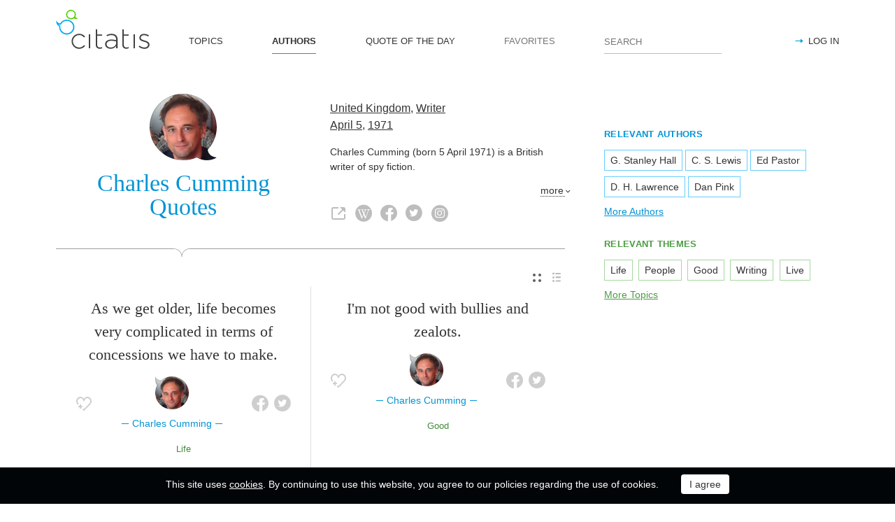

--- FILE ---
content_type: text/html; charset=utf-8
request_url: https://citatis.com/a9942/
body_size: 5723
content:
<!doctype html>
<!--[if IE]> <html class="ie" lang="en"> <![endif]-->
<!--[if (gt IE 10)|!(IE)]><!--> <html lang="en" prefix="og: http://ogp.me/ns#"> <!--<![endif]-->
<head>
	<link rel="subresource" href="//cdn.citatis.com/css/main.min.vd417aeb3.css" />
	<link rel="preconnect" href="https://cdnjs.cloudflare.com" />
	<link rel="preconnect" href="//cdn.citatis.com/img/">
	<link rel="preconnect" href="//pagead2.googlesyndication.com">
	<link rel="preconnect" href="//www.google-analytics.com">
	<link rel="preconnect" href="//googleads.g.doubleclick.net">
	<link rel="preconnect" href="//securepubads.g.doubleclick.net">
	<link rel="preconnect" href="//tpc.googlesyndication.com">

	<meta http-equiv="X-UA-Compatible" content="IE=edge,chrome=1" />
	<meta charset="utf-8" />
	<meta name="viewport" content="width=device-width, initial-scale=1.0, minimum-scale=0.5, user-scalable=yes" />
	<meta name="description" content="All Charles Cumming Quotes and Sayings - find your favorite inspirational quotes! The best thoughts from Charles Cumming, Writer from the United Kingdom" />
	<meta name="keywords" content="Charles Cumming, Writer, United Kingdom, , citatis, Charles Cumming quotes" />
	<meta property="og:title" content="Charles Cumming Quotes" />
	<meta property="og:type" content="website" />
	<meta property="og:url" content="https://citatis.com/a9942/" />
	<meta property="fb:app_id" content="428075874317092" />
	
	
	<meta property="og:site_name" content="Citatis.com" />
	<meta property="og:description" content="All Charles Cumming Quotes and Sayings - find your favorite inspirational quotes! The best thoughts from Charles Cumming, Writer from the United Kingdom" />

	<meta name="twitter:site" content="@citatiscom">
	<meta name="twitter:creator" content="@citatiscom">
	<meta name="twitter:title" content="Charles Cumming Quotes">
	<meta name="twitter:description" content="All Charles Cumming Quotes and Sayings - find your favorite inspirational quotes! The best thoughts from Charles Cumming, Writer from the United Kingdom">

	<link rel="apple-touch-icon" sizes="180x180" href="//cdn.citatis.com/img/apple-touch-icon.png" />
	<link rel="icon" type="image/png" sizes="32x32" href="//cdn.citatis.com/img/favicon-32x32.png" />
	<link rel="icon" type="image/png" sizes="16x16" href="//cdn.citatis.com/img/favicon-16x16.png" />
	<link rel="manifest" href="//cdn.citatis.com/img/manifest.json" />
	<link rel="mask-icon" href="//cdn.citatis.com/img/safari-pinned-tab.svg" color="#5bbad5" />
	<meta name="theme-color" content="#ffffff" />

	<link rel="stylesheet" media="screen" href="//cdn.citatis.com/css/main.min.vd417aeb3.css" />
  <!--[if lt IE 9]><script src="https://cdnjs.cloudflare.com/ajax/libs/html5shiv/3.7.3/html5shiv.js"></script><![endif]-->
	<!--[if lt IE 10]><link rel="stylesheet" media="screen" href="//cdn.citatis.com/css/ie.min.v84bec87c.css" /><![endif]-->

	<title>Charles Cumming Quotes and Sayings | Citatis</title>
	
		<link rel="canonical" href="https://citatis.com/a9942/" />
	
	
	<!-- Global site tag (gtag.js) - Google Analytics -->
	<script async src="https://www.googletagmanager.com/gtag/js?id=UA-52815707-9"></script>
	
	<script>
	window.dataLayer = window.dataLayer || [];
	function gtag(){dataLayer.push(arguments);}
	gtag('js', new Date());
	gtag('config', 'UA-52815707-9');
	</script>
	<script async='async' src='https://www.googletagservices.com/tag/js/gpt.js'></script>
	<script>
	  var googletag = googletag || {};
	  googletag.cmd = googletag.cmd || [];

	  googletag.cmd.push(function() {
		 	if (screen.width > 1000) {
	    	googletag.defineSlot('/150025860/citatis-top', [[728, 90]], 'div-gpt-ad-1539479904694-0').addService(googletag.pubads());
				googletag.defineSlot('/150025860/citatis-footer', [[728, 90]], 'div-gpt-ad-1539483707189-0').addService(googletag.pubads());
			} else {
				googletag.defineSlot('/150025860/citatis-top', [[336, 280]], 'div-gpt-ad-1539479904694-0').addService(googletag.pubads());
				googletag.defineSlot('/150025860/citatis-footer', [[336, 280]], 'div-gpt-ad-1539483707189-0').addService(googletag.pubads());
			}
			googletag.defineSlot('/150025860/adsense-citatis-right', [[336, 280]], 'div-gpt-ad-1539482008349-0').addService(googletag.pubads());
			googletag.pubads().enableSingleRequest();
			
			googletag.enableServices();
			
		});
	</script>
	
	<script async src="//pagead2.googlesyndication.com/pagead/js/adsbygoogle.js"></script>
	<script>
	(adsbygoogle = window.adsbygoogle || []).push({
	google_ad_client: "ca-pub-2640316034442145",
	enable_page_level_ads: true
	});
	</script>
</head>

<body itemscope itemtype="http://schema.org/WebPage">
	<header>

	<button class="nav__menu-toggle collapsed" data-toggle="collapse" data-target="#navbar" aria-expanded="false" aria-label="Open site Navigation"></button>
	<button id="search_open" class="nav__search-open" aria-label="Site Search"></button>

	<a href="/" class="i-logo"><img src="//cdn.citatis.com/img/citatis_logo.svg" title="Popular Quotes" alt="Popular Quotes"></a>
	<nav class="panel">

		<ul class="nav collapse" id="navbar" aria-expanded="false">
		
			<li class="nav__item ">
				<a href="/topics/"  role="button">TOPICS</a>
			</li>
		
			<li class="nav__item active">
				<a href="/authors/"  role="button">AUTHORS</a>
			</li>
		
			<li class="nav__item ">
				<a href="/day/"  role="button">QUOTE OF THE DAY</a>
			</li>
		
			<li class="nav__item noactive">
				<a href="#popup_auth" data-toggle="modal" role="button">FAVORITES</a>
			</li>
		

			
				<li class="nav__item--login">
					<a href="#popup_auth" data-toggle="modal" role="button">LOG IN</a>
				</li>
			
		</ul>
		<form class="nav__search" id="nav__search" action="/search/" method="GET">
				<input type="search" id="search" value="" name="q" required="" placeholder="SEARCH" aria-label="Enter search query"/>
				<button id="b_search" type="submit" class="i-search" title="search"></button>
				<i id="close" class="i-close" aria-label="Close Search form"></i>
		</form>

	</nav>

</header>


<div class="wrapper" id="body_wrapper">
<main>
	<section class="author__about hr__decorate" itemscope="" itemtype="http://schema.org/Person">
		<div class="author__about__title">
<figure class="character-image"><img itemprop="image" src="//cdn.citatis.com/img/a/16/9942.v2.jpg" alt="Charles Cumming"></figure>
		<h1 class="author__headline"><span itemprop="name">Charles Cumming</span> Quotes</h1>
	</div>
	<div class="author__about__description">
	<p>
<span itemprop="nationality"><a href="/nationality/uk/">United Kingdom</a></span>, <span itemprop="jobTitle"><a href="/profession/13/">Writer</a></span><br>
<span itemprop="birthDate">

<a href="/born/apr-5/" title="Was Born">April 5</a>,

<a href="/born/1971/" title="birthdate_year_title">1971</a></span></p><div class="cut" itemprop="description" id="author__description">
		<p>
			Charles Cumming (born 5 April 1971) is a British writer of spy fiction.
		</p>
		
	</div>
<span class="more" id="auhtor_info_more" more="more" less="Less">more</span>
<ul class="author__about__options"><li><a href="http://www.charlescumming.co.uk/" class="i-link" target="_blank" itemprop="url" title="Charles Cumming official website"></a></li><li><a href="https://en.wikipedia.org/wiki/Charles_Cumming" class="i-wiki" target="_blank" itemprop="url" title="Wikipedia article about Charles Cumming"></a></li><li><a href="http://www.facebook.com/pages/Charles-Cumming/128048677210598" class="i-fb" target="_blank" itemprop="url" title="Charles Cumming Facebook page"></a></li><li><a href="http://twitter.com/charlescumming" class="i-tw" target="_blank" itemprop="url" title="Charles Cumming Twitter account"></a></li><li><a href="https://www.instagram.com/alecmilius/" class="i-inst" target="_blank" itemprop="url" title="Charles Cumming Instagram account"></a></li></ul>
		</div>

	</section>


<div class="switch">
<ul class="switch-view" role="menu">
	<li id="switch_cards" role="menuitem"  class="active"><i class="i-cards" title="view_as_cards"></i></li>
	<li id="switch_list" role="menuitem"><i class="i-list" title="view_as_list"></i></li>
</ul>




</div>
<ul class="quotes--cards">
	<li class="quotes-item" itemscope="" itemtype="http://schema.org/Quotation">

	
	<blockquote itemprop="text">
	
		<a href="/a9942/219670/">As we get older, life becomes very complicated in terms of concessions we have to make.</a>
	
	</blockquote>
	
		<cite itemprop="spokenByCharacter" itemscope="" itemtype="http://schema.org/Person">
			<a href="/a9942/">
				
					<figure class="character-image">
						<img itemprop="image" src="//cdn.citatis.com/img/a/16/9942.v2.jpg" alt="Charles Cumming">
					</figure>
				
				<span class="cite-src" itemprop="name">Charles Cumming</span>
			</a>
		</cite>
	
	<ul class="quotes-item__options">
  <li>
    <button class="i-favorite popup-toggle" onclick="event.stopImmediatePropagation(); $('#popup_auth').modal('show');" title="Add to Favorites" qid="219670"></button>
  </li>
  
</ul>
<ul class="quotes-item__share" data-id="219670" itemtype="quote">
  <li>
    <button class="i-fb" data-url="https://www.facebook.com/share.php?u=https://citatis.com/a9942/219670/" title="Share to Facebook"></button>
  </li>
  <li>
    <button class="i-tw" data-url="https://twitter.com/share?text=As%20we%20get%20older%2C%20life%20becomes%20very%20complicated%20in%20terms%20of%20concessions%20we%20have%20to%20make.&url=https%3A%2F%2Fcitatis.com%2Fa9942%2F219670%2F" title="Share to Twitter"></button>
  </li>
  
</ul>


  <ul class="quotes-item__tags">
    
      <li><a href="/topic/145/">Life</a></li>
    
  </ul>

<!--/quotes-item-->

	</li>


	<li class="quotes-item" itemscope="" itemtype="http://schema.org/Quotation">

	
	<blockquote itemprop="text">
	
		<a href="/a9942/219671/">I&#39;m not good with bullies and zealots.</a>
	
	</blockquote>
	
		<cite itemprop="spokenByCharacter" itemscope="" itemtype="http://schema.org/Person">
			<a href="/a9942/">
				
					<figure class="character-image">
						<img itemprop="image" src="//cdn.citatis.com/img/a/16/9942.v2.jpg" alt="Charles Cumming">
					</figure>
				
				<span class="cite-src" itemprop="name">Charles Cumming</span>
			</a>
		</cite>
	
	<ul class="quotes-item__options">
  <li>
    <button class="i-favorite popup-toggle" onclick="event.stopImmediatePropagation(); $('#popup_auth').modal('show');" title="Add to Favorites" qid="219671"></button>
  </li>
  
</ul>
<ul class="quotes-item__share" data-id="219671" itemtype="quote">
  <li>
    <button class="i-fb" data-url="https://www.facebook.com/share.php?u=https://citatis.com/a9942/219671/" title="Share to Facebook"></button>
  </li>
  <li>
    <button class="i-tw" data-url="https://twitter.com/share?text=I%27m%20not%20good%20with%20bullies%20and%20zealots.&url=https%3A%2F%2Fcitatis.com%2Fa9942%2F219671%2F" title="Share to Twitter"></button>
  </li>
  
</ul>


  <ul class="quotes-item__tags">
    
      <li><a href="/topic/57/">Good</a></li>
    
  </ul>

<!--/quotes-item-->

	</li>

</ul><div class="banner--main">
		<!-- /150025860/citatis-top -->
		<div id='div-gpt-ad-1539479904694-1'>
		<script>
		googletag.cmd.push(function() {
			var slot;
			var slotName = 'div-gpt-ad-1539479904694-1';
			if (screen.width > 1000) {
				slot = googletag.defineSlot('/150025860/citatis-top', [[728, 90]], slotName).addService(googletag.pubads());
			} else {
				document.getElementById(slotName).classList.add("banner--mobile");
				slot = googletag.defineSlot('/150025860/citatis-top', [[336, 280]], slotName).addService(googletag.pubads());
			}
			googletag.display(slotName);
			googletag.pubads().refresh([slot]);
		});
		</script>
		</div>
</div>
	<ul class="quotes--cards">

	<li class="quotes-item" itemscope="" itemtype="http://schema.org/Quotation">

	
	<blockquote itemprop="text">
	
		<a href="/a9942/119743/">I enjoy writing.</a>
	
	</blockquote>
	
		<cite itemprop="spokenByCharacter" itemscope="" itemtype="http://schema.org/Person">
			<a href="/a9942/">
				
					<figure class="character-image">
						<img itemprop="image" src="//cdn.citatis.com/img/a/16/9942.v2.jpg" alt="Charles Cumming">
					</figure>
				
				<span class="cite-src" itemprop="name">Charles Cumming</span>
			</a>
		</cite>
	
	<ul class="quotes-item__options">
  <li>
    <button class="i-favorite popup-toggle" onclick="event.stopImmediatePropagation(); $('#popup_auth').modal('show');" title="Add to Favorites" qid="119743"></button>
  </li>
  
</ul>
<ul class="quotes-item__share" data-id="119743" itemtype="quote">
  <li>
    <button class="i-fb" data-url="https://www.facebook.com/share.php?u=https://citatis.com/a9942/119743/" title="Share to Facebook"></button>
  </li>
  <li>
    <button class="i-tw" data-url="https://twitter.com/share?text=I%20enjoy%20writing.&url=https%3A%2F%2Fcitatis.com%2Fa9942%2F119743%2F" title="Share to Twitter"></button>
  </li>
  
</ul>


  <ul class="quotes-item__tags">
    
      <li><a href="/topic/270/">Writing</a></li>
    
  </ul>

<!--/quotes-item-->

	</li>


	<li class="quotes-item" itemscope="" itemtype="http://schema.org/Quotation">

	
	<blockquote itemprop="text">
	
		<a href="/a9942/21966e/">Worrying about how you&#39;ll be remembered is pointless. Better to try to live your life in such a way that people will respect you while you&#39;re still alive.</a>
	
	</blockquote>
	
		<cite itemprop="spokenByCharacter" itemscope="" itemtype="http://schema.org/Person">
			<a href="/a9942/">
				
					<figure class="character-image">
						<img itemprop="image" src="//cdn.citatis.com/img/a/16/9942.v2.jpg" alt="Charles Cumming">
					</figure>
				
				<span class="cite-src" itemprop="name">Charles Cumming</span>
			</a>
		</cite>
	
	<ul class="quotes-item__options">
  <li>
    <button class="i-favorite popup-toggle" onclick="event.stopImmediatePropagation(); $('#popup_auth').modal('show');" title="Add to Favorites" qid="21966e"></button>
  </li>
  
</ul>
<ul class="quotes-item__share" data-id="21966e" itemtype="quote">
  <li>
    <button class="i-fb" data-url="https://www.facebook.com/share.php?u=https://citatis.com/a9942/21966e/" title="Share to Facebook"></button>
  </li>
  <li>
    <button class="i-tw" data-url="https://twitter.com/share?text=Worrying%20about%20how%20you%27ll%20be%20remembered%20is%20pointless.%20Better%20to%20try%20to%20live%20your%20life%20in%20such%20a%20way%20that%20people%20will%20respect%20you%20while%20you%27re%20still%20alive.&url=https%3A%2F%2Fcitatis.com%2Fa9942%2F21966e%2F" title="Share to Twitter"></button>
  </li>
  
</ul>


  <ul class="quotes-item__tags">
    
      <li><a href="/topic/92/">People</a></li>
    
      <li><a href="/topic/145/">Life</a></li>
    
      <li><a href="/topic/199/">Live</a></li>
    
  </ul>

<!--/quotes-item-->

	</li>


	<li class="quotes-item" itemscope="" itemtype="http://schema.org/Quotation">

	
	<blockquote itemprop="text">
	
		<a href="/a9942/21966f/">I&#39;m fascinated by the journey that an intelligent and an ambitious woman makes in the professional world in contrast to the journey that a man of similar ambition, of similar intelligence makes. What sort of concessions does a woman have to make? Does she have to work 20 percent harder than a man?</a>
	
	</blockquote>
	
		<cite itemprop="spokenByCharacter" itemscope="" itemtype="http://schema.org/Person">
			<a href="/a9942/">
				
					<figure class="character-image">
						<img itemprop="image" src="//cdn.citatis.com/img/a/16/9942.v2.jpg" alt="Charles Cumming">
					</figure>
				
				<span class="cite-src" itemprop="name">Charles Cumming</span>
			</a>
		</cite>
	
	<ul class="quotes-item__options">
  <li>
    <button class="i-favorite popup-toggle" onclick="event.stopImmediatePropagation(); $('#popup_auth').modal('show');" title="Add to Favorites" qid="21966f"></button>
  </li>
  
</ul>
<ul class="quotes-item__share" data-id="21966f" itemtype="quote">
  <li>
    <button class="i-fb" data-url="https://www.facebook.com/share.php?u=https://citatis.com/a9942/21966f/" title="Share to Facebook"></button>
  </li>
  <li>
    <button class="i-tw" data-url="https://twitter.com/share?text=I%27m%20fascinated%20by%20the%20journey%20that%20an%20intelligent%20and%20an%20ambitious%20woman%20makes%20in%20the%20professional%20world%20in%20contrast%20to%20the%20journey%20that%20a%20man%20of%20similar%20ambition%2C%20of%20similar%20intelligence%20makes.%20What%20sort%20of%20concessions%20does%20a%20woman%20have%20to%20make%3F%20Does%20she%20have%20to%20work%2020%20percent%20harder%20than%20a%20man%3F&url=https%3A%2F%2Fcitatis.com%2Fa9942%2F21966f%2F" title="Share to Twitter"></button>
  </li>
  
</ul>


  <ul class="quotes-item__tags">
    
      <li><a href="/topic/115/">World</a></li>
    
      <li><a href="/topic/10/">Work</a></li>
    
      <li><a href="/topic/721/">She</a></li>
    
  </ul>

<!--/quotes-item-->

	</li>


	<li class="quotes-item" itemscope="" itemtype="http://schema.org/Quotation">

	
	<blockquote itemprop="text">
	
		<a href="/a9942/019721/">I find a difference in British spy fiction and American spy fiction. In the American version, it&#39;s more militaristic, partly because the CIA has more of the military makeup. Whereas MI6 is more of a cerebral, intelligence-based, relationship-based service, i.e., all they do is recruit people to get information out of them.</a>
	
	</blockquote>
	
		<cite itemprop="spokenByCharacter" itemscope="" itemtype="http://schema.org/Person">
			<a href="/a9942/">
				
					<figure class="character-image">
						<img itemprop="image" src="//cdn.citatis.com/img/a/16/9942.v2.jpg" alt="Charles Cumming">
					</figure>
				
				<span class="cite-src" itemprop="name">Charles Cumming</span>
			</a>
		</cite>
	
	<ul class="quotes-item__options">
  <li>
    <button class="i-favorite popup-toggle" onclick="event.stopImmediatePropagation(); $('#popup_auth').modal('show');" title="Add to Favorites" qid="019721"></button>
  </li>
  
</ul>
<ul class="quotes-item__share" data-id="019721" itemtype="quote">
  <li>
    <button class="i-fb" data-url="https://www.facebook.com/share.php?u=https://citatis.com/a9942/019721/" title="Share to Facebook"></button>
  </li>
  <li>
    <button class="i-tw" data-url="https://twitter.com/share?text=I%20find%20a%20difference%20in%20British%20spy%20fiction%20and%20American%20spy%20fiction.%20In%20the%20American%20version%2C%20it%27s%20more%20militaristic%2C%20partly%20because%20the%20CIA%20has%20more%20of%20the%20military%20makeup.%20Whereas%20MI6%20is%20more%20of%20a%20cerebral%2C%20intelligence-based%2C%20relationship-based%20service%2C%20i.e.%2C%20all%20they%20do%20is%20recruit%20people%20to%20get%20information%20out%20of%20them.&url=https%3A%2F%2Fcitatis.com%2Fa9942%2F019721%2F" title="Share to Twitter"></button>
  </li>
  
</ul>


  <ul class="quotes-item__tags">
    
      <li><a href="/topic/92/">People</a></li>
    
      <li><a href="/topic/761/">American</a></li>
    
      <li><a href="/topic/447/">Relationship</a></li>
    
  </ul>

<!--/quotes-item-->

	</li>


	</ul>

</main>
<aside>
<div class="banner--aside"><!-- /150025860/adsense-citatis-right -->
<div id='div-gpt-ad-1539482008349-0'>
<script>
googletag.cmd.push(function() { googletag.display('div-gpt-ad-1539482008349-0'); });
</script>
</div></div><section class="tags--authors">
<h3>RELEVANT AUTHORS</h3>
<ul>
<li><a href="/a119/">G. Stanley Hall</a></li><li><a href="/a193/">C. S. Lewis</a></li><li><a href="/a313/">Ed Pastor</a></li><li><a href="/a342/">D. H. Lawrence</a></li><li><a href="/a3327/">Dan Pink</a></li>
</ul>
  
    <a href="/authors/" class="tags__more">More Authors</a>
  
</section>
<section class="tags--themes">
  <h3>RELEVANT THEMES</h3>
  <ul>
    
      <li>
        <a href="/topic/145/">
          Life
        </a>
      </li>
    
      <li>
        <a href="/topic/92/">
          People
        </a>
      </li>
    
      <li>
        <a href="/topic/57/">
          Good
        </a>
      </li>
    
      <li>
        <a href="/topic/270/">
          Writing
        </a>
      </li>
    
      <li>
        <a href="/topic/199/">
          Live
        </a>
      </li>
    
  </ul>
  <a href="/topics/" class="tags__more">More Topics</a>
</section>

</aside>
<!--/wrapper-->
</div>

<footer>
	<div class="banner--main"><!-- /150025860/citatis-footer -->
<div id='div-gpt-ad-1539483707189-0'>
<script>
var slotName = "div-gpt-ad-1539483707189-0";
if (screen.width <= 1000) {
	document.getElementById(slotName).classList.add("banner--mobile");
}
googletag.cmd.push(function() { googletag.display(slotName); });
</script>
</div></div>
	<div class="footer">
		<p class="footer__copyright">&copy;&nbsp;Citatis, 2017-2026. <wbr />Created by <a href="https://final-level.com/" target="_blank">Final Level</a>.</p>

		<ul class="footer__navbar" role="menubar">
			<li role="menuitem"><a href="/terms/" class="active">Terms</a></li>
			<li role="menuitem"><a href="/privacy/">Privacy</a></li>
			
				<li role="menuitem" class="footer__navbar__add"><a href="#popup_auth" data-toggle="modal" role="button">Add Quote</a></li>
			
			<li role="menuitem"><a href="/widgets/">Widgets</a></li>


		</ul>

		<p class="footer__social">
			Follow us on:
			<br />
			<a href="https://www.facebook.com/citatiscom/" class="i-fb" title="Facebook" target="_blank"></a>
			<a href="https://twitter.com/citatiscom/" class="i-tw" title="Twitter" target="_blank"></a>
			<a href="https://www.instagram.com/citatis_com/" class="i-inst" title="Instagram" target="_blank"></a>
		</p>
	</div>

</footer>
<div class="modal _login fade" id="popup_auth" tabindex="-1" aria-labelledby="myModalLabel_0" aria-hidden="true" role="dialog">
	<div class="modal__dialog">
		<div class="modal__content">
			<button class="i-close" data-dismiss="modal" aria-label="Close" aria-hidden="true"></button>
			<h3 class="modal__heading" id="myModalLabel_0">Log in, please</h3>
			<p>
				Authorization is only required to store your personal settings and favorites.
			</p>
			<div class="login__agreement" id="login_agree">
				<input type="checkbox" id="user-agree">
				<label for="user-agree">I have read and agree with the</label>
				<a href="/terms/" target="policy">Terms</a>&nbsp;&&nbsp;
				<a href="/privacy/" target="policy">Privacy</a>
			</div>
			<p>
				Log in with:
			</p>
			<div class="login__social-buttons">
				<a href="/social/redirect/1/" class="i-fb disabled" title="Facebook"></a>
				<a href="/social/redirect/3/" class="i-google disabled" title="Google"></a>
				<a href="/social/redirect/2/" class="i-tw disabled" title="Twitter"></a>
			</div>
		</div>
	</div>
</div>
<div class="modal fade" id="popup_embed" tabindex="-1" aria-labelledby="popup_embed_0" aria-hidden="true" role="dialog" style="display: none;">
	<div class="modal__dialog">
		<div class="modal__content">
			<button class="i-close" data-dismiss="modal" aria-label="Close" aria-hidden="true"></button>
			<h3 class="modal__heading" id="popup_embed_0">Code for embedding the Quote anywhere</h3>
			<form>
				<p>
					<label for="quote_code">
						Use this code for embedding the Quote anywhere
					</label>
				</p>
				<p>
					<textarea id="quote_code" rows="7" readonly="readonly" onclick="this.focus();this.select();"></textarea>
				</p>
				<button id="copy_embed" type="button" class="button">Copy the Code</button>
			</form>
		</div>
	</div>
</div>




<div class="panel alert--cookies collapse in" id="alert_cookies" role="alertdialog">
		<span>
			This site uses <a href="/privacy/">cookies</a>. By continuing to use this website, you agree to our policies regarding the use of cookies.
	</span>
	<span class="action">
		<input type="button" id="agree_cookies" data-toggle="collapse" data-target="#alert_cookies" aria-expanded="true" value="I agree">
			</span>
	</div>



<script src="//cdn.citatis.com/js/jquery.js"></script><script src="//cdn.citatis.com/js/history.min.vd53c7a13.js"></script><script src="//cdn.citatis.com/js/citatis.min.v81864d4f.js"></script><script src="//cdn.citatis.com/js/bootstrap.min.v6ac5a32f.js"></script>
</body>
</html>

--- FILE ---
content_type: text/html; charset=utf-8
request_url: https://www.google.com/recaptcha/api2/aframe
body_size: 266
content:
<!DOCTYPE HTML><html><head><meta http-equiv="content-type" content="text/html; charset=UTF-8"></head><body><script nonce="3jgSvYefukFMwHX7bk8itQ">/** Anti-fraud and anti-abuse applications only. See google.com/recaptcha */ try{var clients={'sodar':'https://pagead2.googlesyndication.com/pagead/sodar?'};window.addEventListener("message",function(a){try{if(a.source===window.parent){var b=JSON.parse(a.data);var c=clients[b['id']];if(c){var d=document.createElement('img');d.src=c+b['params']+'&rc='+(localStorage.getItem("rc::a")?sessionStorage.getItem("rc::b"):"");window.document.body.appendChild(d);sessionStorage.setItem("rc::e",parseInt(sessionStorage.getItem("rc::e")||0)+1);localStorage.setItem("rc::h",'1769143614375');}}}catch(b){}});window.parent.postMessage("_grecaptcha_ready", "*");}catch(b){}</script></body></html>